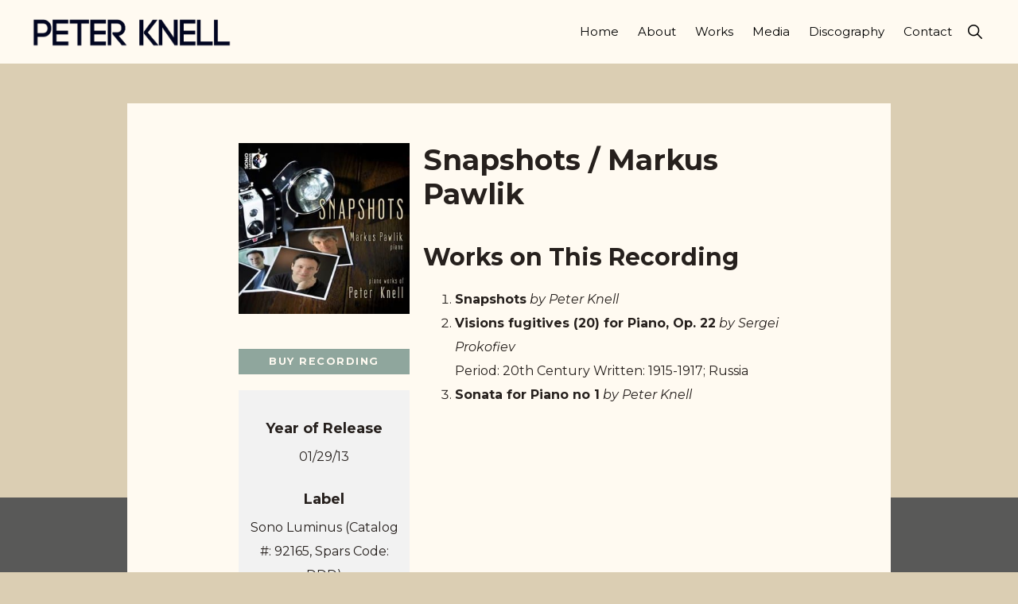

--- FILE ---
content_type: text/css
request_url: https://peterknell.com/wp-content/themes/peter-knell/css/custom.css?ver=1630338790
body_size: 400
content:
html{scroll-behavior:smooth}body.knell{font-family:"Montserrat",sans-serif;color:#26201D;background-color:#DBCEB3;font-size:16px}.knell .site-container{background-color:transparent}.knell .site-container .bold-heading-text,.knell .site-container .bold-text{font-weight:700;font-family:"Montserrat",sans-serif}.site-inner{margin-top:50px;background-color:#fffaf1}.content{margin-top:50px}.wide-content.full-width-content .content{width:880px;max-width:100%}@media only screen and (min-width: 783px) and (max-width: 1023px){.full-width-content .content{padding:3%}}.knell .bold-subheading-text{text-transform:none;font-size:40px;margin-top:0}.pk-more-link{font-family:"Montserrat",sans-serif;text-transform:uppercase;font-weight:900;font-size:1rem;letter-spacing:2px}h1,h2,h3,h4,h5,h6{font-family:"Montserrat",sans-serif;font-weight:700}button,input[type="button"],input[type="reset"],input[type="submit"],.button,.more-link,.site-container div.wpforms-container-full .wpforms-form input[type="submit"],.site-container div.wpforms-container-full .wpforms-form button[type="submit"]{font-family:"Montserrat",sans-serif;font-weight:700;letter-spacing:1.5px;margin-top:20px;padding:10px 15px;text-transform:uppercase;background-color:#8FA69D;border-radius:0;color:#fffaf1;margin-top:20px;border:0;font-size:.8em}button:hover,input[type="button"]:hover,input[type="reset"]:hover,input[type="submit"]:hover,.button:hover,.more-link:hover,.site-container div.wpforms-container-full .wpforms-form input[type="submit"]:hover,.site-container div.wpforms-container-full .wpforms-form button[type="submit"]:hover{background-color:#595958;color:#fffaf1}.knell .site-container .light-text a.wp-block-button__link{text-decoration:none;font-family:"Montserrat",sans-serif;font-weight:bold}.site-header{background-color:#fffaf1}.wp-custom-logo .title-area{width:auto;float:left}.genesis-nav-menu a,.genesis-nav-menu .toggle-header-search{font-family:"Montserrat",sans-serif}.home .site-inner,.home .content{margin-top:0}.single-discography-item .entry-header::after,.single-work .entry-header::after{display:none}.site-footer{background-color:#595958}@media only screen and (max-width: 1023px){.js .genesis-nav-menu>.menu-item .sub-menu>.menu-item:first-child,.js .genesis-nav-menu>.menu-item>.sub-menu>.menu-item:last-child,.js .genesis-nav-menu .sub-menu a,.js #genesis-mobile-nav-primary{background-color:transparent;color:#26201D;font-family:"Montserrat",sans-serif;font-weight:bold}}@media only screen and (max-width: 782px){.site-inner{margin-top:0;margin:10px}.content{margin-top:20px}.wp-custom-logo .title-area{width:50%;height:auto}.site-header{min-height:auto}.site-header .custom-logo-link .custom-logo{height:auto;width:100%}}
